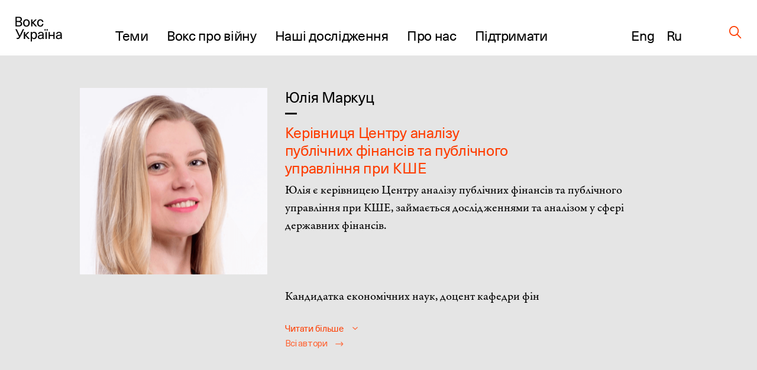

--- FILE ---
content_type: text/css
request_url: https://voxukraine.org/wp-content/plugins/search-with-typesense/build/frontend/style-instant-search.css?ver=61e3d5e205d603b7f9da
body_size: 6707
content:
:root{--aa-search-input-height:44px;--aa-input-icon-size:20px;--aa-base-unit:16;--aa-spacing-factor:1;--aa-spacing:calc(var(--aa-base-unit)*var(--aa-spacing-factor)*1px);--aa-spacing-half:calc(var(--aa-spacing)/2);--aa-panel-max-height:650px;--aa-base-z-index:9999;--aa-font-size:calc(var(--aa-base-unit)*1px);--aa-font-family:inherit;--aa-font-weight-medium:500;--aa-font-weight-semibold:600;--aa-font-weight-bold:700;--aa-icon-size:20px;--aa-icon-stroke-width:1.6;--aa-icon-color-rgb:119,119,163;--aa-icon-color-alpha:1;--aa-action-icon-size:20px;--aa-text-color-rgb:38,38,39;--aa-text-color-alpha:1;--aa-primary-color-rgb:62,52,211;--aa-primary-color-alpha:0.2;--aa-muted-color-rgb:128,126,163;--aa-muted-color-alpha:0.6;--aa-panel-border-color-rgb:128,126,163;--aa-panel-border-color-alpha:0.3;--aa-input-border-color-rgb:128,126,163;--aa-input-border-color-alpha:0.8;--aa-background-color-rgb:255,255,255;--aa-background-color-alpha:1;--aa-input-background-color-rgb:255,255,255;--aa-input-background-color-alpha:1;--aa-selected-color-rgb:179,173,214;--aa-selected-color-alpha:0.205;--aa-description-highlight-background-color-rgb:245,223,77;--aa-description-highlight-background-color-alpha:0.5;--aa-detached-media-query:(max-width:680px);--aa-detached-modal-media-query:(min-width:680px);--aa-detached-modal-max-width:680px;--aa-detached-modal-max-height:500px;--aa-overlay-color-rgb:115,114,129;--aa-overlay-color-alpha:0.4;--aa-panel-shadow:0 0 0 1px rgba(35,38,59,.1),0 6px 16px -4px rgba(35,38,59,.15);--aa-scrollbar-width:13px;--aa-scrollbar-track-background-color-rgb:234,234,234;--aa-scrollbar-track-background-color-alpha:1;--aa-scrollbar-thumb-background-color-rgb:var(--aa-background-color-rgb);--aa-scrollbar-thumb-background-color-alpha:1}@media(hover:none)and (pointer:coarse){:root{--aa-spacing-factor:1.2;--aa-action-icon-size:22px}}body.dark,body[data-theme=dark]{--aa-text-color-rgb:183,192,199;--aa-primary-color-rgb:146,138,255;--aa-muted-color-rgb:146,138,255;--aa-input-background-color-rgb:0,3,9;--aa-background-color-rgb:21,24,42;--aa-selected-color-rgb:146,138,255;--aa-selected-color-alpha:0.25;--aa-description-highlight-background-color-rgb:0 255 255;--aa-description-highlight-background-color-alpha:0.25;--aa-icon-color-rgb:119,119,163;--aa-panel-shadow:inset 1px 1px 0 0 #2c2e40,0 3px 8px 0 #000309;--aa-scrollbar-track-background-color-rgb:44,46,64;--aa-scrollbar-thumb-background-color-rgb:var(--aa-background-color-rgb)}.aa-Autocomplete *,.aa-DetachedFormContainer *,.aa-Panel *{box-sizing:border-box}.aa-Autocomplete,.aa-DetachedFormContainer,.aa-Panel{color:#262627;color:rgba(var(--aa-text-color-rgb),var(--aa-text-color-alpha));font-family:inherit;font-family:var(--aa-font-family);font-size:16px;font-size:var(--aa-font-size);font-weight:400;line-height:1em;margin:0;padding:0;text-align:left;z-index:100}.aa-Form{background-color:#fff;background-color:rgba(var(--aa-input-background-color-rgb),var(--aa-input-background-color-alpha));border:1px solid rgba(128,126,163,.8);border:1px solid rgba(var(--aa-input-border-color-rgb),var(--aa-input-border-color-alpha));border-radius:3px;display:flex;line-height:1em;margin:0;position:relative;width:100%}.aa-Form[focus-within]{border-color:#3e34d3;border-color:rgba(var(--aa-primary-color-rgb),1);box-shadow:0 0 0 2px rgba(62,52,211,.2),inset 0 0 0 2px rgba(62,52,211,.2);box-shadow:rgba(var(--aa-primary-color-rgb),var(--aa-primary-color-alpha)) 0 0 0 2px,inset rgba(var(--aa-primary-color-rgb),var(--aa-primary-color-alpha)) 0 0 0 2px;outline:medium none currentColor}.aa-Form:focus-within{border-color:#3e34d3;border-color:rgba(var(--aa-primary-color-rgb),1);box-shadow:0 0 0 2px rgba(62,52,211,.2),inset 0 0 0 2px rgba(62,52,211,.2);box-shadow:rgba(var(--aa-primary-color-rgb),var(--aa-primary-color-alpha)) 0 0 0 2px,inset rgba(var(--aa-primary-color-rgb),var(--aa-primary-color-alpha)) 0 0 0 2px;outline:medium none currentColor}.aa-InputWrapperPrefix{align-items:center;display:flex;flex-shrink:0;order:1}.aa-Label,.aa-LoadingIndicator{cursor:auto;flex-shrink:0;height:100%;padding:0;text-align:left}.aa-Label svg,.aa-LoadingIndicator svg{color:#3e34d3;color:rgba(var(--aa-primary-color-rgb),1);height:auto;max-height:20px;max-height:var(--aa-input-icon-size);stroke-width:1.6;stroke-width:var(--aa-icon-stroke-width);width:20px;width:var(--aa-input-icon-size)}.aa-Label{margin:0}.aa-LoadingIndicator,.aa-SubmitButton{height:100%;padding-left:11px;padding-left:calc(var(--aa-spacing)*.75 - 1px);padding-right:8px;padding-right:var(--aa-spacing-half);width:47px;width:calc(var(--aa-spacing)*1.75 + var(--aa-icon-size) - 1px)}@media(hover:none)and (pointer:coarse){.aa-LoadingIndicator,.aa-SubmitButton{padding-left:3px;padding-left:calc(var(--aa-spacing-half)/2 - 1px);width:39px;width:calc(var(--aa-icon-size) + var(--aa-spacing)*1.25 - 1px)}}.aa-SubmitButton{-webkit-appearance:none;-moz-appearance:none;appearance:none;background:none;border:0;margin:0}.aa-LoadingIndicator{align-items:center;display:flex;justify-content:center}.aa-LoadingIndicator[hidden]{display:none}.aa-InputWrapper{order:3;position:relative;width:100%}.aa-Input{-webkit-appearance:none;-moz-appearance:none;appearance:none;background:none;border:0;color:#262627;color:rgba(var(--aa-text-color-rgb),var(--aa-text-color-alpha));font:inherit;height:44px;height:var(--aa-search-input-height);padding:0;width:100%}.aa-Input::-moz-placeholder{color:rgba(128,126,163,.6);color:rgba(var(--aa-muted-color-rgb),var(--aa-muted-color-alpha));opacity:1}.aa-Input::placeholder{color:rgba(128,126,163,.6);color:rgba(var(--aa-muted-color-rgb),var(--aa-muted-color-alpha));opacity:1}.aa-Input:focus{border-color:none;box-shadow:none;outline:none}.aa-Input::-webkit-search-cancel-button,.aa-Input::-webkit-search-decoration,.aa-Input::-webkit-search-results-button,.aa-Input::-webkit-search-results-decoration{-webkit-appearance:none;appearance:none}.aa-InputWrapperSuffix{align-items:center;display:flex;order:4}.aa-ClearButton{align-items:center;background:none;border:0;color:rgba(128,126,163,.6);color:rgba(var(--aa-muted-color-rgb),var(--aa-muted-color-alpha));cursor:pointer;display:flex;height:100%;margin:0;padding:0 12.8333333333px;padding:0 calc(var(--aa-spacing)*.83333 - .5px)}@media(hover:none)and (pointer:coarse){.aa-ClearButton{padding:0 10.1666666667px;padding:0 calc(var(--aa-spacing)*.66667 - .5px)}}.aa-ClearButton:focus,.aa-ClearButton:hover{color:#262627;color:rgba(var(--aa-text-color-rgb),var(--aa-text-color-alpha))}.aa-ClearButton[hidden]{display:none}.aa-ClearButton svg{stroke-width:1.6;stroke-width:var(--aa-icon-stroke-width);width:20px;width:var(--aa-icon-size)}.aa-Panel{background-color:#fff;background-color:rgba(var(--aa-background-color-rgb),var(--aa-background-color-alpha));border-radius:4px;border-radius:calc(var(--aa-spacing)/4);box-shadow:0 0 0 1px rgba(35,38,59,.1),0 6px 16px -4px rgba(35,38,59,.15);box-shadow:var(--aa-panel-shadow);margin:8px 0 0;overflow:hidden;position:absolute;transition:opacity .2s ease-in,filter .2s ease-in}@media screen and (prefers-reduced-motion){.aa-Panel{transition:none}}.aa-Panel button{-webkit-appearance:none;-moz-appearance:none;appearance:none;background:none;border:0;margin:0;padding:0}.aa-PanelLayout{height:100%;margin:0;max-height:650px;max-height:var(--aa-panel-max-height);overflow-y:auto;padding:0;position:relative;text-align:left}.aa-PanelLayoutColumns--twoGolden{display:grid;grid-template-columns:39.2% auto;overflow:hidden;padding:0}.aa-PanelLayoutColumns--two{display:grid;grid-template-columns:repeat(2,minmax(0,1fr));overflow:hidden;padding:0}.aa-PanelLayoutColumns--three{display:grid;grid-template-columns:repeat(3,minmax(0,1fr));overflow:hidden;padding:0}.aa-Panel--stalled .aa-Source{filter:grayscale(1);opacity:.8}.aa-Panel--scrollable{margin:0;max-height:650px;max-height:var(--aa-panel-max-height);overflow-x:hidden;overflow-y:auto;padding:8px;padding:var(--aa-spacing-half);scrollbar-color:#fff #eaeaea;scrollbar-color:rgba(var(--aa-scrollbar-thumb-background-color-rgb),var(--aa-scrollbar-thumb-background-color-alpha)) rgba(var(--aa-scrollbar-track-background-color-rgb),var(--aa-scrollbar-track-background-color-alpha));scrollbar-width:thin}.aa-Panel--scrollable::-webkit-scrollbar{width:13px;width:var(--aa-scrollbar-width)}.aa-Panel--scrollable::-webkit-scrollbar-track{background-color:#eaeaea;background-color:rgba(var(--aa-scrollbar-track-background-color-rgb),var(--aa-scrollbar-track-background-color-alpha))}.aa-Panel--scrollable::-webkit-scrollbar-thumb{background-color:#fff;background-color:rgba(var(--aa-scrollbar-thumb-background-color-rgb),var(--aa-scrollbar-thumb-background-color-alpha));border-color:#eaeaea;border-color:rgba(var(--aa-scrollbar-track-background-color-rgb),var(--aa-scrollbar-track-background-color-alpha));border-radius:9999px;border-style:solid;border-width:3px 2px 3px 3px}.aa-Source{margin:0;padding:0;position:relative;width:100%}.aa-Source:empty{display:none}.aa-SourceNoResults{font-size:1em;margin:0;padding:16px;padding:var(--aa-spacing)}.aa-List{list-style:none;margin:0}.aa-List,.aa-SourceHeader{padding:0;position:relative}.aa-SourceHeader{margin:8px .5em 8px 0;margin:var(--aa-spacing-half) .5em var(--aa-spacing-half) 0}.aa-SourceHeader:empty{display:none}.aa-SourceHeaderTitle{background:#fff;background:rgba(var(--aa-background-color-rgb),var(--aa-background-color-alpha));color:#3e34d3;color:rgba(var(--aa-primary-color-rgb),1);display:inline-block;font-size:.8em;font-weight:600;font-weight:var(--aa-font-weight-semibold);margin:0;padding:0 8px 0 0;padding:0 var(--aa-spacing-half) 0 0;position:relative;z-index:9999;z-index:var(--aa-base-z-index)}.aa-SourceHeaderLine{border-bottom:1px solid #3e34d3;border-bottom:1px solid rgba(var(--aa-primary-color-rgb),1);display:block;height:2px;left:0;margin:0;opacity:.3;padding:0;position:absolute;right:0;top:8px;top:var(--aa-spacing-half);z-index:9998;z-index:calc(var(--aa-base-z-index) - 1)}.aa-SourceFooterSeeAll{background:linear-gradient(180deg,#fff,rgba(128,126,163,.14));background:linear-gradient(180deg,rgba(var(--aa-background-color-rgb),var(--aa-background-color-alpha)),rgba(128,126,163,.14));border:1px solid rgba(128,126,163,.6);border:1px solid rgba(var(--aa-muted-color-rgb),var(--aa-muted-color-alpha));border-radius:5px;box-shadow:inset 0 0 2px #fff,0 2px 2px -1px rgba(76,69,88,.15);color:inherit;font-size:.95em;font-weight:500;font-weight:var(--aa-font-weight-medium);padding:.475em 1em .6em;text-decoration:none}.aa-SourceFooterSeeAll:focus,.aa-SourceFooterSeeAll:hover{border:1px solid #3e34d3;border:1px solid rgba(var(--aa-primary-color-rgb),1);color:#3e34d3;color:rgba(var(--aa-primary-color-rgb),1)}.aa-Item{align-items:center;border-radius:3px;cursor:pointer;display:grid;min-height:40px;min-height:calc(var(--aa-spacing)*2.5);padding:4px;padding:calc(var(--aa-spacing-half)/2)}.aa-Item[aria-selected=true]{background-color:rgba(179,173,214,.205);background-color:rgba(var(--aa-selected-color-rgb),var(--aa-selected-color-alpha))}.aa-Item[aria-selected=true] .aa-ActiveOnly,.aa-Item[aria-selected=true] .aa-ItemActionButton{visibility:visible}.aa-ItemIcon{align-items:center;background:#fff;background:rgba(var(--aa-background-color-rgb),var(--aa-background-color-alpha));border-radius:3px;box-shadow:inset 0 0 0 1px rgba(128,126,163,.3);box-shadow:inset 0 0 0 1px rgba(var(--aa-panel-border-color-rgb),var(--aa-panel-border-color-alpha));color:#7777a3;color:rgba(var(--aa-icon-color-rgb),var(--aa-icon-color-alpha));display:flex;flex-shrink:0;font-size:.7em;height:28px;height:calc(var(--aa-icon-size) + var(--aa-spacing-half));justify-content:center;overflow:hidden;stroke-width:1.6;stroke-width:var(--aa-icon-stroke-width);text-align:center;width:28px;width:calc(var(--aa-icon-size) + var(--aa-spacing-half))}.aa-ItemIcon img{height:auto;max-height:20px;max-height:calc(var(--aa-icon-size) + var(--aa-spacing-half) - 8px);max-width:20px;max-width:calc(var(--aa-icon-size) + var(--aa-spacing-half) - 8px);width:auto}.aa-ItemIcon svg{height:20px;height:var(--aa-icon-size);width:20px;width:var(--aa-icon-size)}.aa-ItemIcon--alignTop{align-self:flex-start}.aa-ItemIcon--noBorder{background:none;box-shadow:none}.aa-ItemIcon--picture{height:96px;width:96px}.aa-ItemIcon--picture img{max-height:100%;max-width:100%;padding:8px;padding:var(--aa-spacing-half)}.aa-ItemContent{align-items:center;cursor:pointer;display:grid;grid-gap:8px;gap:8px;grid-gap:var(--aa-spacing-half);gap:var(--aa-spacing-half);grid-auto-flow:column;line-height:1.25em;overflow:hidden}.aa-ItemContent:empty{display:none}.aa-ItemContent mark{background:none;color:#262627;font-style:normal;font-weight:700}.aa-ItemContent--dual{display:flex;flex-direction:column;justify-content:space-between;text-align:left}.aa-ItemContent--dual .aa-ItemContentSubtitle,.aa-ItemContent--dual .aa-ItemContentTitle{display:block}.aa-ItemContent--indented{padding-left:36px;padding-left:calc(var(--aa-icon-size) + var(--aa-spacing))}.aa-ItemContentBody{display:grid;grid-gap:4px;gap:4px;grid-gap:calc(var(--aa-spacing-half)/2);gap:calc(var(--aa-spacing-half)/2)}.aa-ItemContentTitle{display:inline-block;margin:0 .5em 0 0;max-width:100%;overflow:hidden;padding:0;text-overflow:ellipsis;white-space:nowrap}.aa-ItemContentSubtitle{font-size:.92em}.aa-ItemContentSubtitleIcon:before{border-color:rgba(128,126,163,.64);border-color:rgba(var(--aa-muted-color-rgb),.64);border-style:solid;content:"";display:inline-block;left:1px;position:relative;top:-3px}.aa-ItemContentSubtitle--inline .aa-ItemContentSubtitleIcon:before{border-width:0 0 1.5px;margin-left:8px;margin-left:var(--aa-spacing-half);margin-right:4px;margin-right:calc(var(--aa-spacing-half)/2);width:10px;width:calc(var(--aa-spacing-half) + 2px)}.aa-ItemContentSubtitle--standalone{align-items:center;color:#262627;color:rgba(var(--aa-text-color-rgb),var(--aa-text-color-alpha));display:grid;grid-gap:8px;gap:8px;grid-gap:var(--aa-spacing-half);gap:var(--aa-spacing-half);grid-auto-flow:column;justify-content:start}.aa-ItemContentSubtitle--standalone .aa-ItemContentSubtitleIcon:before{border-radius:0 0 0 3px;border-width:0 0 1.5px 1.5px;height:8px;height:var(--aa-spacing-half);width:8px;width:var(--aa-spacing-half)}.aa-ItemContentSubtitleCategory{color:#807ea3;color:rgba(var(--aa-muted-color-rgb),1);font-weight:500}.aa-ItemContentDescription{color:#262627;font-size:.85em;max-width:100%;overflow-x:hidden;text-overflow:ellipsis}.aa-ItemContentDescription:empty{display:none}.aa-ItemContentDescription mark{background:rgba(245,223,77,.5);background:rgba(var(--aa-description-highlight-background-color-rgb),var(--aa-description-highlight-background-color-alpha));color:#262627;color:rgba(var(--aa-text-color-rgb),var(--aa-text-color-alpha));font-style:normal;font-weight:500;font-weight:var(--aa-font-weight-medium)}.aa-ItemContentDash{color:rgba(128,126,163,.6);color:rgba(var(--aa-muted-color-rgb),var(--aa-muted-color-alpha));display:none;opacity:.4}.aa-ItemContentTag{background-color:rgba(62,52,211,.2);background-color:rgba(var(--aa-primary-color-rgb),var(--aa-primary-color-alpha));border-radius:3px;margin:0 .4em 0 0;padding:.08em .3em}.aa-ItemLink,.aa-ItemWrapper{align-items:center;color:inherit;display:grid;grid-gap:4px;gap:4px;grid-gap:calc(var(--aa-spacing-half)/2);gap:calc(var(--aa-spacing-half)/2);grid-auto-flow:column;justify-content:space-between;width:100%}.aa-ItemLink{color:inherit;text-decoration:none}.aa-ItemActions{display:grid;grid-auto-flow:column;height:100%;justify-self:end;margin:0 -5.3333333333px;margin:0 calc(var(--aa-spacing)/-3);padding:0 2px 0 0}.aa-ItemActionButton{align-items:center;background:none;border:0;color:rgba(128,126,163,.6);color:rgba(var(--aa-muted-color-rgb),var(--aa-muted-color-alpha));cursor:pointer;display:flex;flex-shrink:0;padding:0}.aa-ItemActionButton:focus svg,.aa-ItemActionButton:hover svg{color:#262627;color:rgba(var(--aa-text-color-rgb),var(--aa-text-color-alpha))}@media(hover:none)and (pointer:coarse){.aa-ItemActionButton:focus svg,.aa-ItemActionButton:hover svg{color:inherit}}.aa-ItemActionButton svg{color:rgba(128,126,163,.6);color:rgba(var(--aa-muted-color-rgb),var(--aa-muted-color-alpha));margin:5.3333333333px;margin:calc(var(--aa-spacing)/3);stroke-width:1.6;stroke-width:var(--aa-icon-stroke-width);width:20px;width:var(--aa-action-icon-size)}.aa-ActiveOnly{visibility:hidden}.aa-PanelHeader{align-items:center;background:#3e34d3;background:rgba(var(--aa-primary-color-rgb),1);color:#fff;display:grid;height:var(--aa-modal-header-height);margin:0;padding:8px 16px;padding:var(--aa-spacing-half) var(--aa-spacing);position:relative}.aa-PanelHeader:after{background-image:linear-gradient(#fff,hsla(0,0%,100%,0));background-image:linear-gradient(rgba(var(--aa-background-color-rgb),1),rgba(var(--aa-background-color-rgb),0));bottom:-8px;bottom:calc(var(--aa-spacing-half)*-1);content:"";height:8px;height:var(--aa-spacing-half);left:0;pointer-events:none;position:absolute;right:0}.aa-PanelFooter,.aa-PanelHeader:after{z-index:9999;z-index:var(--aa-base-z-index)}.aa-PanelFooter{background-color:#fff;background-color:rgba(var(--aa-background-color-rgb),var(--aa-background-color-alpha));box-shadow:inset 0 1px 0 rgba(128,126,163,.3);box-shadow:inset 0 1px 0 rgba(var(--aa-panel-border-color-rgb),var(--aa-panel-border-color-alpha));display:flex;justify-content:space-between;margin:0;padding:16px;padding:var(--aa-spacing);position:relative}.aa-PanelFooter:after{background-image:linear-gradient(hsla(0,0%,100%,0),rgba(128,126,163,.6));background-image:linear-gradient(rgba(var(--aa-background-color-rgb),0),rgba(var(--aa-muted-color-rgb),var(--aa-muted-color-alpha)));content:"";height:16px;height:var(--aa-spacing);left:0;opacity:.12;pointer-events:none;position:absolute;right:0;top:-16px;top:calc(var(--aa-spacing)*-1);z-index:9998;z-index:calc(var(--aa-base-z-index) - 1)}.aa-DetachedContainer{background:#fff;background:rgba(var(--aa-background-color-rgb),var(--aa-background-color-alpha));bottom:0;box-shadow:0 0 0 1px rgba(35,38,59,.1),0 6px 16px -4px rgba(35,38,59,.15);box-shadow:var(--aa-panel-shadow);display:flex;flex-direction:column;left:0;margin:0;overflow:hidden;padding:0;position:fixed;right:0;top:0;z-index:9999;z-index:var(--aa-base-z-index)}.aa-DetachedContainer:after{height:32px}.aa-DetachedContainer .aa-SourceHeader{margin:8px 0 8px 2px;margin:var(--aa-spacing-half) 0 var(--aa-spacing-half) 2px}.aa-DetachedContainer .aa-Panel{background-color:#fff;background-color:rgba(var(--aa-background-color-rgb),var(--aa-background-color-alpha));border-radius:0;box-shadow:none;flex-grow:1;margin:0;padding:0;position:relative}.aa-DetachedContainer .aa-PanelLayout{bottom:0;box-shadow:none;left:0;margin:0;max-height:none;overflow-y:auto;position:absolute;right:0;top:0;width:100%}.aa-DetachedFormContainer{border-bottom:1px solid rgba(128,126,163,.3);border-bottom:1px solid rgba(var(--aa-panel-border-color-rgb),var(--aa-panel-border-color-alpha));display:flex;flex-direction:row;justify-content:space-between;margin:0;padding:8px;padding:var(--aa-spacing-half)}.aa-DetachedCancelButton{background:none;border:0;border-radius:3px;color:inherit;color:#262627;color:rgba(var(--aa-text-color-rgb),var(--aa-text-color-alpha));cursor:pointer;font:inherit;margin:0 0 0 8px;margin:0 0 0 var(--aa-spacing-half);padding:0 8px;padding:0 var(--aa-spacing-half)}.aa-DetachedCancelButton:focus,.aa-DetachedCancelButton:hover{box-shadow:inset 0 0 0 1px rgba(128,126,163,.3);box-shadow:inset 0 0 0 1px rgba(var(--aa-panel-border-color-rgb),var(--aa-panel-border-color-alpha))}.aa-DetachedContainer--modal{border-radius:6px;bottom:inherit;height:auto;margin:0 auto;max-width:680px;max-width:var(--aa-detached-modal-max-width);position:absolute;top:3%}.aa-DetachedContainer--modal .aa-PanelLayout{max-height:500px;max-height:var(--aa-detached-modal-max-height);padding-bottom:8px;padding-bottom:var(--aa-spacing-half);position:static}.aa-DetachedSearchButton{align-items:center;background-color:#fff;background-color:rgba(var(--aa-input-background-color-rgb),var(--aa-input-background-color-alpha));border:1px solid rgba(128,126,163,.8);border:1px solid rgba(var(--aa-input-border-color-rgb),var(--aa-input-border-color-alpha));border-radius:3px;color:rgba(128,126,163,.6);color:rgba(var(--aa-muted-color-rgb),var(--aa-muted-color-alpha));cursor:pointer;display:flex;font:inherit;font-family:inherit;font-family:var(--aa-font-family);font-size:16px;font-size:var(--aa-font-size);height:44px;height:var(--aa-search-input-height);margin:0;padding:0 5.5px;padding:0 calc(var(--aa-search-input-height)/8);position:relative;text-align:left;width:100%}.aa-DetachedSearchButton:focus{border-color:#3e34d3;border-color:rgba(var(--aa-primary-color-rgb),1);box-shadow:0 0 0 3px rgba(62,52,211,.2),inset 0 0 0 2px rgba(62,52,211,.2);box-shadow:rgba(var(--aa-primary-color-rgb),var(--aa-primary-color-alpha)) 0 0 0 3px,inset rgba(var(--aa-primary-color-rgb),var(--aa-primary-color-alpha)) 0 0 0 2px;outline:medium none currentColor}.aa-DetachedSearchButtonIcon{align-items:center;color:#3e34d3;color:rgba(var(--aa-primary-color-rgb),1);cursor:auto;display:flex;height:100%;justify-content:center;width:36px;width:calc(var(--aa-icon-size) + var(--aa-spacing))}.aa-Detached{height:100vh;overflow:hidden}.aa-DetachedOverlay{background-color:hsla(244,6%,48%,.4);background-color:rgba(var(--aa-overlay-color-rgb),var(--aa-overlay-color-alpha));height:100vh;left:0;margin:0;padding:0;position:fixed;right:0;top:0;z-index:9998;z-index:calc(var(--aa-base-z-index) - 1)}.aa-GradientBottom,.aa-GradientTop{height:8px;height:var(--aa-spacing-half);left:0;pointer-events:none;position:absolute;right:0;z-index:9999;z-index:var(--aa-base-z-index)}.aa-GradientTop{background-image:linear-gradient(#fff,hsla(0,0%,100%,0));background-image:linear-gradient(rgba(var(--aa-background-color-rgb),1),rgba(var(--aa-background-color-rgb),0));top:0}.aa-GradientBottom{background-image:linear-gradient(hsla(0,0%,100%,0),#fff);background-image:linear-gradient(rgba(var(--aa-background-color-rgb),0),rgba(var(--aa-background-color-rgb),1));border-bottom-left-radius:4px;border-bottom-left-radius:calc(var(--aa-spacing)/4);border-bottom-right-radius:4px;border-bottom-right-radius:calc(var(--aa-spacing)/4);bottom:0}@media(hover:none)and (pointer:coarse){.aa-DesktopOnly{display:none}}@media(hover:hover){.aa-TouchOnly{display:none}}.aa-SubmitButton{position:relative}.aa-SubmitButton svg.aa-SubmitIcon{left:50%;position:absolute;top:50%;transform:translate(-50%,-50%)}.aa-SourceHeader{margin-bottom:0;padding-left:10px}.aa-List,.aa-SourceNoResults{padding:10px}.aa-List .aa-Item{margin-bottom:0;padding:.75rem}.aa-List .aa-ItemContent{gap:1rem;grid-template-columns:15% 85%}.aa-List .aa-ItemContent .aa-ItemIcon{height:100%;width:100%}.aa-List .aa-ItemContent .aa-ItemIcon img{height:100%;max-height:100%;max-width:100%;-o-object-fit:cover;object-fit:cover;width:100%}.aa-List .aa-ItemContent .aa-ItemContentTitle{text-transform:uppercase}.ais-Hits ol,.ais-Hits ul{margin:0;padding:0}.ais-Pagination ol,.ais-Pagination ul{list-style:none}.ais-Pagination-list{flex-wrap:wrap;gap:6px}.ais-Menu-showMore--disabled,.ais-RefinementList-showMore--disabled{display:none}.ais-SearchBox{width:100%}.ais-SearchBox-submit{display:none}.ais-Panel{margin-bottom:25px}.ais-Panel ol,.ais-Panel ul{list-style:none;margin:0;padding:0}.ais-Panel-collapseIcon{color:#000}@media only screen and (min-width:768px){.ais-Panel-collapseIcon{display:none}}.ais-Panel-collapseButton{background-color:inherit;border:none}.ais-CurrentRefinements{display:block}.ais-CurrentRefinements-list{display:block;margin:0;padding:0}.ais-CurrentRefinements-item{align-items:center;background-color:transparent;gap:12px;margin:0;max-width:100vw;overflow:auto;padding:6px 0 12px}.ais-CurrentRefinements-category{background-color:#e24a01;border-radius:31px;margin-left:0;padding:4px 16px}.ais-CurrentRefinements-label{color:#3f3f3f;font-size:16px;margin-right:0}.ais-CurrentRefinements-categoryLabel{font-size:16px}.ais-CurrentRefinements-delete:hover{background:transparent}.ais-ClearRefinements{height:100%}.ais-ClearRefinements-button{background:#384371;border-radius:31px;height:auto;line-height:1;padding:12px 16px}.ais-CurrentRefinements-reset,.ais-GeoSearch-redo,.ais-GeoSearch-reset,.ais-HierarchicalMenu-showMore,.ais-InfiniteHits-loadMore,.ais-InfiniteHits-loadPrevious,.ais-InfiniteResults-loadMore,.ais-Menu-showMore,.ais-RefinementList-showMore{padding:.5em .7em}.ais-InfiniteHits-loadMore--disabled{display:none}.cmswt-InstantSearch{box-sizing:border-box}.cmswt-InstantSearch *{box-sizing:inherit}.cmswt-InstantSearch ol,.cmswt-InstantSearch ul{margin:0;padding:0}@media only screen and (min-width:768px){.cmswt-InstantSearch{display:flex;flex-wrap:wrap;gap:1em;margin-bottom:1em}}.cmswt-InstantSearch .rheostat-tooltip{word-break:normal}.cmswt-InstantSearch .cmswt-noSearchResults{left:50%;position:absolute;top:50%;transform:translate(-50%,-50%)}.cmswt-Header{align-items:center;display:flex;flex-wrap:wrap;gap:16px;width:100%}@media screen and (max-width:575px){.cmswt-Header{display:flex}}@media only screen and (min-width:576px){.cmswt-Header{margin-bottom:12px}}@media only screen and (min-width:768px){.cmswt-Header{border-bottom:none;margin-bottom:0}}.cmswt-SubHeader{display:flex;flex-wrap:wrap;justify-content:space-between;margin:1em auto;width:100%}@media screen and (max-width:575px){.cmswt-SubHeader{margin:0 0 .5em}}@media only screen and (min-width:576px){.cmswt-SubHeader{align-items:center;margin:0}}.cmswt-CollectionMenu{width:100%}@media only screen and (min-width:576px){.cmswt-CollectionMenu{width:auto}}@media screen and (max-width:575px){.cmswt-CollectionMenu{flex-grow:1;position:relative;width:calc(50% - 8px)}}.cmswt-CollectionMenu--singleSource .cmswt-CollectionMenu-current{border:none;display:block;padding-left:0}.cmswt-CollectionMenu--singleSource .cmswt-CollectionMenu-current svg,.cmswt-CollectionMenu--singleSource .cmswt-IndexSwitcher{display:none}.cmswt-CollectionMenu-currentLabel{color:dimgray;font-weight:400}.cmswt-CollectionMenu-current{border:1.5px solid dimgray;border-radius:4px;cursor:pointer;display:block;font-size:16px;font-style:normal;font-weight:400;padding:10px 16px;position:relative;width:100%}@media only screen and (min-width:576px){.cmswt-CollectionMenu-current{display:none}}.cmswt-CollectionMenu-current svg{height:20px;position:absolute;right:.25em;top:50%;transform:translateY(-50%);width:20px}.cmswt-CollectionMenu-current--listOpen{border-radius:5px 5px 0 0;margin-bottom:0}.cmswt-Sort{width:100%}@media only screen and (min-width:576px){.cmswt-Sort{margin-left:auto;width:auto}}@media screen and (max-width:575px){.cmswt-Sort{grid-column:1/3}}@media only screen and (min-width:768px){.cmswt-MainPanel{width:calc(80% - 1em)}}.cmswt-MainPanel--fullWidth{width:100%}.cmswt-FilterPanel{position:relative}.cmswt-FilterPanel--hidden{display:none}@media screen and (max-width:575px){.cmswt-FilterPanel{margin-bottom:1.5em}}@media only screen and (min-width:768px){.cmswt-FilterPanel{width:20%}}.cmswt-FilterPanel-toggle{border:1.5px solid dimgray;border-radius:5px;cursor:pointer;padding:10px 16px;position:relative;width:100%}@media screen and (max-width:575px){.cmswt-FilterPanel-toggle{flex-grow:1;width:calc(50% - 8px)}}@media only screen and (min-width:576px){.cmswt-FilterPanel-toggle{display:none}}.cmswt-FilterPanel-toggle--hidden{display:none}.cmswt-FilterPanel-toggleLabel{color:dimgray;font-weight:400}.cmswt-FilterPanel-toggleIcon{height:20px;position:absolute;right:.25em;top:50%;transform:translateY(-50%);width:20px}.cmswt-FilterPanel-items{display:none}@media only screen and (min-width:576px){.cmswt-FilterPanel-items{display:block}}@media screen and (max-width:575px){.cmswt-FilterPanel-items{background:#fff;bottom:-50vh;display:block;height:50vh;left:0;position:fixed;transition:all .3s;width:100%;z-index:-1}}.cmswt-FilterPanel-items--show{padding:0;z-index:999999}@media screen and (max-width:575px){.cmswt-FilterPanel-items--show{bottom:0}}.cmswt-FilterPanel-itemsPopupHeader{margin:1.5rem auto;padding:0 1.5rem;position:relative}@media only screen and (min-width:576px){.cmswt-FilterPanel-itemsPopupHeader{display:none}}.cmswt-FilterPanel-itemsPopupLabel{position:relative}.cmswt-FilterPanel-itemsPopupLabel svg{cursor:pointer}.cmswt-FilterPanel-itemsPopupLabelHeader{color:#2e2e2e;font-size:20px;font-weight:600}.cmswt-FilterPanel-itemsPopupHeaderCloseLogo{height:24px;position:absolute;right:-5px;top:50%;transform:translateY(-50%);width:24px}@media screen and (max-width:575px){.cmswt-FilterPanel-itemsContent{height:27vh;overflow-y:scroll;padding:0 1.5rem}}.cmswt-FilterPanel-itemsFooter{bottom:0;left:0;padding:1.5rem;position:absolute;width:100%}@media only screen and (min-width:576px){.cmswt-FilterPanel-itemsFooter{display:none}}.cmswt-FilterPanel a.cmswt-FilterPanel-itemsFooterCloseLink{background:#e24a01;border-radius:5px;color:#fff;cursor:pointer;display:inline-block;font-weight:700;padding:1rem;text-align:center;text-decoration:none;text-transform:uppercase;width:100%}.cmswt-SearchBox{width:100%}@media screen and (max-width:575px){.cmswt-SearchBox{grid-column:1/3}}.cmswt-InstantSearch .ais-SearchBox{width:100%}.cmswt-InstantSearch .ais-SearchBox-form:after{background-image:url("data:image/svg+xml;charset=utf-8,%3Csvg xmlns=%27http://www.w3.org/2000/svg%27 width=%2717%27 height=%2718%27 fill=%27none%27%3E%3Cpath fill=%27%23696969%27 fill-rule=%27evenodd%27 d=%27M13.7 7.5a6.2 6.2 0 1 1-12.4 0 6.2 6.2 0 0 1 12.4 0m-1.848 6.109a7.5 7.5 0 1 1 .99-.844l3.524 3.912a.65.65 0 1 1-.966.87z%27 clip-rule=%27evenodd%27/%3E%3C/svg%3E");background-repeat:no-repeat;content:"";display:inline-block;height:20px;position:absolute;right:0;top:50%;transform:translateY(-50%);width:32px}@media screen and (max-width:575px){.cmswt-InstantSearch .ais-SearchBox-form:after{width:26px}}.cmswt-InstantSearch .ais-SearchBox-input{background:none;border:1.5px solid dimgray;border-radius:4px;font-size:16px;font-weight:400;padding:12px 16px}.cmswt-InstantSearch .ais-SearchBox-input::-moz-placeholder{color:#000;font-weight:400}.cmswt-InstantSearch .ais-SearchBox-input::placeholder{color:#000;font-weight:400}.cmswt-InstantSearch .ais-SearchBox-submit{display:none}.cmswt-InstantSearch .ais-SortBy-select{color:dimgray;min-width:200px;padding:.85em .6em;width:100%}@media screen and (max-width:575px){.cmswt-InstantSearch .ais-SortBy-select{background-position:97% 50%;border:1.5px solid dimgray}}@media only screen and (min-width:768px){.cmswt-InstantSearch .ais-SortBy-select{border:1.5px solid #9e9e9e;min-width:200px;padding:.6em;width:auto}}.cmswt-InstantSearch .ais-Panel-collapseIcon{color:#000}@media only screen and (min-width:768px){.cmswt-InstantSearch .ais-Panel-collapseIcon{display:none}}.cmswt-InstantSearch .ais-Panel-collapseButton{background-color:inherit;border:none;cursor:pointer;height:100%;outline:none;width:100%}.cmswt-InstantSearch .ais-Panel-collapseButton span{display:none;float:right}.cmswt-InstantSearch .ais-Panel-header{font-size:14px;font-weight:600;padding:.5rem 0;position:relative}.cmswt-InstantSearch .ais-Panel-header:after{background-image:url("data:image/svg+xml;charset=utf-8,%3Csvg xmlns=%27http://www.w3.org/2000/svg%27 width=%2713%27 height=%277%27 fill=%27none%27%3E%3Cpath fill=%27%23696969%27 d=%27M11.67 0 6.5 4.623 1.33 0 0 1.189 6.5 7 13 1.189z%27/%3E%3C/svg%3E");background-repeat:no-repeat;content:"";display:inline-block;height:7px;position:absolute;right:0;top:50%;transform:translateY(-50%) rotate(-180deg);transition:all .3s ease-in-out;width:14px;z-index:-1}.cmswt-InstantSearch .ais-Panel--collapsed .ais-Panel-header:after{transform:translateY(-50%) rotate(0deg)}.cmswt-Refinements{display:none}@media only screen and (min-width:768px){.cmswt-Refinements{display:block;width:100%}}.cmswt-ClearRefinements{display:block;margin-top:8px}.cmswt-ClearRefinements .ais-ClearRefinements-button--disabled{display:none}.cmswt-InstantSearch .ais-RefinementList ol,.cmswt-InstantSearch .ais-RefinementList ul{padding:0}.cmswt-InstantSearch .ais-RefinementList-searchBox .ais-SearchBox-submit{display:none}.cmswt-InstantSearch .ais-RefinementList-label{align-items:baseline;cursor:pointer;display:flex;font-size:14px;font-weight:500;gap:.35em;row-gap:.5em}.cmswt-InstantSearch .ais-RefinementList-count{margin-left:auto}.cmswt-InstantSearch .ais-RefinementList-showMore{background-color:#e24a01;font-size:16px}.cmswt-InstantSearch .ais-Menu-link{display:flex;justify-content:space-between}.cmswt-InstantSearch .cmswt-Pagination{margin-top:2em}.cmswt-InstantSearch .ais-Pagination-link{border:none;color:#3e3e3e;padding:.1em .6em;text-decoration:none}.cmswt-InstantSearch .ais-Pagination-link:hover{background-color:#e24a01;color:#fff}.cmswt-InstantSearch .ais-Pagination--noRefinement{display:none}.cmswt-InstantSearch .ais-Pagination-item--selected .ais-Pagination-link{background-color:#e24a01;color:#fff}.ais-Hits-list,.ais-InfiniteHits-list{display:grid;gap:1rem;list-style:none;margin:0;padding:0}.ais-Hits-item,.ais-InfiniteHits-item{border:none;border-radius:12px;box-shadow:none;margin:0;padding:0;width:100%}.ais-Hits-item .hit-header--link,.ais-InfiniteHits-item .hit-header--link{text-decoration:none;width:100%}.ais-Hits-item .hit-description,.ais-InfiniteHits-item .hit-description{height:auto;line-height:1.25rem;max-height:99px;overflow:hidden;padding-top:24px;text-overflow:ellipsis;word-break:break-word}.ais-Hits-item .hit-link,.ais-InfiniteHits-item .hit-link{margin-top:12px}.ais-Hits--empty,.ais-InfiniteHits--empty{min-height:100px;position:relative}.cmswt-IndexSwitcher{border-radius:5px;display:none;flex-wrap:wrap;list-style:none;margin:1rem 0}@media screen and (max-width:575px){.cmswt-InstantSearch .cmswt-IndexSwitcher{background:#fcfcfc;border:1px solid dimgray;margin-bottom:.5em;position:absolute;top:46px;width:100%;z-index:9999}}@media only screen and (min-width:576px){.cmswt-IndexSwitcher{display:flex}}.cmswt-IndexSwitcher--block{border-radius:0 0 5px 5px;border-top:0;display:block}.cmswt-IndexSwitcher.hide{display:none}.cmswt-InstantSearch .cmswt-IndexSwitcher-item{margin:0;position:relative}.cmswt-InstantSearch .cmswt-IndexSwitcher-item .cmswt-IndexSwitcher-link{color:#4f4f4f;display:inline-block;padding:8px 16px;text-decoration:none;width:100%}.cmswt-InstantSearch .cmswt-IndexSwitcher-item .cmswt-IndexSwitcher-link:focus{border:none;outline:none}@media only screen and (min-width:576px){.cmswt-InstantSearch .cmswt-IndexSwitcher-item.active .cmswt-IndexSwitcher-link,.cmswt-InstantSearch .cmswt-IndexSwitcher-item:hover .cmswt-IndexSwitcher-link{font-weight:600}.cmswt-InstantSearch .cmswt-IndexSwitcher-item.active:after,.cmswt-InstantSearch .cmswt-IndexSwitcher-item:hover:after{background:#e24a01;bottom:-1px;content:"";display:inline-block;height:4px;left:0;position:absolute;width:100%;z-index:999}}.cmswt-InstantSearch .cmswt-IndexSwitcher-item.active .cmswt-IndexSwitcher-link,.cmswt-InstantSearch .cmswt-IndexSwitcher-item:hover .cmswt-IndexSwitcher-link{color:#4f4f4f}@media only screen and (min-width:576px){.cmswt-InstantSearch .cmswt-IndexSwitcher-item.active .cmswt-IndexSwitcher-link,.cmswt-InstantSearch .cmswt-IndexSwitcher-item:hover .cmswt-IndexSwitcher-link{color:#e24a01;font-weight:400}}@media screen and (max-width:575px){.cmswt-InstantSearch .cmswt-IndexSwitcher-item.active,.cmswt-InstantSearch .cmswt-IndexSwitcher-item:hover{background:#eee;color:#4f4f4f;font-weight:400}}.cmswt-Stats{display:none}@media only screen and (min-width:768px){.cmswt-Stats{display:block;width:auto}}.cmswt-Stats .ais-Stats-text{color:#8b8b8b;font-size:18px;font-weight:400}.cmswt-Results .hit-cats{display:flex;flex-wrap:wrap;font-size:.8rem;gap:.5rem}.cmswt-Results .hit-content{margin-top:24px;padding:0}.cmswt-Results .hit-description{color:dimgray;font-size:16px;font-weight:400;line-height:26px}.cmswt-Results .hit-link{color:#e24a01;font-size:15px;font-weight:400}.cmswt-Results .hit-contentLink{text-decoration:none}.cmswt-Results .hit-contentLink h1,.cmswt-Results .hit-contentLink h2,.cmswt-Results .hit-contentLink h3,.cmswt-Results .hit-contentLink h4,.cmswt-Results .hit-contentLink h5,.cmswt-Results .hit-contentLink h6{margin-bottom:10px;margin-top:0}.cmswt-Results .hit-contentLink .title{color:#000;font-size:20px;font-weight:500}.cmswt-Results .hit-meta{line-height:.8rem}.cmswt-Results .posted-on{color:#8b8b8b;display:inline;font-size:15px;font-weight:400;line-height:1.5}.cmswt-Results .posted-by{color:dimgray;font-size:16px;font-weight:400}.cmswt-Results img{border-radius:12px;height:226px;max-width:100%;-o-object-fit:cover;object-fit:cover;width:100%}.cmswt-Results .cm-col-4 img,.cmswt-Results .cm-col-5 img{height:140px}@media only screen and (min-width:576px){.cmswt-Results .cm-col-1 .ais-Hits-item,.cmswt-Results .cm-col-1 .ais-InfiniteHits-item{display:flex}}@media only screen and (min-width:768px){.cmswt-Results .cm-col-1 .ais-Hits-item,.cmswt-Results .cm-col-1 .ais-InfiniteHits-item{align-items:center;box-shadow:none}.cmswt-Results .cm-col-1 .ais-Hits-item .hit-header,.cmswt-Results .cm-col-1 .ais-InfiniteHits-item .hit-header{min-width:180px}.cmswt-Results .cm-col-1 .ais-Hits-item .hit-header img,.cmswt-Results .cm-col-1 .ais-InfiniteHits-item .hit-header img{height:auto;max-width:180px}.cmswt-Results .cm-col-1 .ais-Hits-item .hit-content,.cmswt-Results .cm-col-1 .ais-InfiniteHits-item .hit-content{padding-top:0}.cmswt-Results .cm-col-2{grid-template-columns:repeat(2,minmax(0,1fr))}.cmswt-Results .cm-col-3{grid-template-columns:repeat(3,minmax(0,1fr))}.cmswt-Results .cm-col-4{grid-template-columns:repeat(4,minmax(0,1fr))}.cmswt-Results .cm-col-5{grid-template-columns:repeat(5,minmax(0,1fr))}}.cmswt-Result.active{display:block}.cmswt-InstantSearch-overlay{background:hsla(0,0%,4%,.78);display:none;height:100vh;left:0;position:fixed;top:0;width:100%;z-index:2}.cmswt-InstantSearch--filterPanelOpen .cmswt-InstantSearch-overlay{display:block}@media only screen and (min-width:768px){.cmswt-theme-modern .cmswt-SubHeader{width:100%}.cmswt-theme-modern .cmswt-CollectionMenu{border-bottom:1px solid rgba(79,79,79,.5);width:100%}.cmswt-theme-modern .cmswt-IndexSwitcher{border:none}.cmswt-theme-modern .cmswt-IndexSwitcher-item.active,.cmswt-theme-modern .cmswt-IndexSwitcher-item:focus,.cmswt-theme-modern .cmswt-IndexSwitcher-item:hover,.cmswt-theme-modern .cmswt-IndexSwitcher-item:visited{background:none}.cmswt-theme-modern .cmswt-IndexSwitcher-item.active .cmswt-IndexSwitcher-link,.cmswt-theme-modern .cmswt-IndexSwitcher-item:focus .cmswt-IndexSwitcher-link,.cmswt-theme-modern .cmswt-IndexSwitcher-item:hover .cmswt-IndexSwitcher-link,.cmswt-theme-modern .cmswt-IndexSwitcher-item:visited .cmswt-IndexSwitcher-link{color:#e24a01;font-weight:400}.cmswt-theme-modern .cmswt-Stats{width:auto}.cmswt-theme-modern .ais-Stats-text{color:#8b8b8b;font-size:18px;font-weight:400}.cmswt-theme-modern .ais-SortBy-select{border:1.5px solid #9e9e9e;min-width:200px;padding:.6em}}.cmswt-theme-modern .ais-Hits-item{box-shadow:none}.cmswt-theme-modern .ais-Hits-item .hit-header--link{display:block}.cmswt-theme-modern .hit-content{padding:0}.cmswt-theme-modern .hit-link{display:block;text-align:right;width:100%}@media only screen and (min-width:768px){.cmswt-CollectionMenu{border-bottom:1px solid rgba(79,79,79,.5);width:100%}}.cmswt-InstantSearchPopup{background:rgba(0,0,0,.75);box-sizing:border-box;height:100%;left:0;opacity:0;overflow-y:auto;position:fixed;top:0;transition:opacity .1s ease-in;width:100%;z-index:-300}@media only screen and (min-width:768px){.cmswt-InstantSearchPopup{padding:3em}}.cmswt-InstantSearchPopup--active{opacity:1;z-index:999999}.cmswt-InstantSearchPopup--results{background:#fff;box-sizing:inherit;margin:0 auto;padding:4em 2em 2em;position:relative;width:100%}@media only screen and (min-width:768px){.cmswt-InstantSearchPopup--results{border-radius:10px;max-width:95%}}.cmswt-InstantSearchPopup--closeIcon{color:#000;height:2rem;position:absolute;right:2em;top:1em;width:2rem;z-index:10}a.cm-swt-instant-search-popup--trigger-default{color:#000;text-decoration:none;oultine:none}a.cm-swt-instant-search-popup--trigger-default svg{width:20px}


--- FILE ---
content_type: image/svg+xml
request_url: https://voxukraine.org/wp-content/uploads/2023/11/logo-serpstat.svg
body_size: 2933
content:
<svg width="240" height="28" viewBox="0 0 240 28" fill="none" xmlns="http://www.w3.org/2000/svg">
<g clip-path="url(#clip0_3_2)">
<path fill-rule="evenodd" clip-rule="evenodd" d="M53.6097 2.1487C52.1796 2.73457 51.0734 3.55078 50.2901 4.59968C49.5079 5.65094 49.1157 6.86403 49.1157 8.2354C49.1157 10.9923 50.687 13.1598 53.8249 14.7379C54.791 15.2233 56.0313 15.7313 57.5517 16.251C59.0709 16.7754 60.1342 17.2786 60.737 17.7676C61.3433 18.2555 61.643 18.9347 61.643 19.8099C61.643 20.5812 61.363 21.1801 60.803 21.6053C60.243 22.0306 59.4816 22.2444 58.5144 22.2444C57.0079 22.2444 55.9168 21.929 55.2457 21.2994C54.5735 20.6698 54.2391 19.6906 54.2391 18.3641H48.3833C48.3833 19.9977 48.786 21.4411 49.5889 22.6956C50.3931 23.9488 51.5918 24.9363 53.185 25.6556C54.7748 26.3774 56.5532 26.7376 58.5155 26.7376C61.2994 26.7376 63.4908 26.121 65.0875 24.8831C66.6854 23.6453 67.4814 21.942 67.4814 19.7757C67.4814 17.0648 66.174 14.9351 63.5556 13.3937C62.4807 12.7582 61.1061 12.164 59.4296 11.6148C57.7577 11.0632 56.5867 10.5316 55.9203 10.0143C55.2538 9.49809 54.9229 8.92167 54.9229 8.28501C54.9229 7.55975 55.2249 6.96089 55.8289 6.49077C56.434 6.01948 57.2567 5.78324 58.3003 5.78324C59.3312 5.78324 60.1504 6.062 60.7544 6.61834C61.3572 7.17468 61.6615 7.95663 61.6615 8.96656H67.4814C67.4814 7.45935 67.1008 6.11397 66.3348 4.94105C65.57 3.76694 64.4963 2.86214 63.1159 2.22666C61.7332 1.59118 60.1736 1.27344 58.4322 1.27344C56.648 1.27344 55.0398 1.56519 53.6097 2.1487Z" fill="white"/>
<path fill-rule="evenodd" clip-rule="evenodd" d="M74.4834 1.90991V26.1009H91.6384V21.6136H80.4868V15.8328H89.9291V11.5139H80.4868V6.41214H91.6717V1.90991H74.4834Z" fill="white"/>
<path fill-rule="evenodd" clip-rule="evenodd" d="M98.6733 1.90991V26.1009H104.575V17.5449H107.766L112.088 26.1009H118.408V25.8507L113.299 16.083C114.766 15.397 115.843 14.5023 116.533 13.3955C117.221 12.2887 117.566 10.8936 117.566 9.21263C117.566 6.8883 116.748 5.09087 115.113 3.81803C113.476 2.54633 111.208 1.90991 108.306 1.90991H98.6733ZM104.575 6.396H108.306C109.415 6.396 110.255 6.69115 110.827 7.28722C111.4 7.88099 111.685 8.70073 111.685 9.74414C111.685 10.7875 111.403 11.6004 110.835 12.1826C110.269 12.7671 109.426 13.0588 108.306 13.0588H104.575V6.396Z" fill="white"/>
<path fill-rule="evenodd" clip-rule="evenodd" d="M124.774 1.90991V26.1009H130.622V17.892H134.358C137.31 17.892 139.635 17.1864 141.331 15.7752C143.024 14.364 143.872 12.4766 143.872 10.1177C143.872 8.52202 143.482 7.09583 142.696 5.83913C141.912 4.58127 140.808 3.6128 139.381 2.93257C137.952 2.25003 136.31 1.90991 134.456 1.90991H124.774ZM130.622 6.41214H134.523C135.578 6.42367 136.411 6.76725 137.022 7.44172C137.632 8.11849 137.937 9.02009 137.937 10.1488C137.937 11.1807 137.642 11.9785 137.047 12.5435C136.451 13.1084 135.588 13.3909 134.456 13.3909H130.622V6.41214Z" fill="white"/>
<path fill-rule="evenodd" clip-rule="evenodd" d="M153.551 2.1487C152.121 2.73457 151.016 3.55078 150.234 4.59968C149.45 5.65094 149.06 6.86403 149.06 8.2354C149.06 10.9923 150.629 13.1598 153.768 14.7379C154.732 15.2233 155.975 15.7313 157.494 16.251C159.013 16.7754 160.074 17.2786 160.679 17.7676C161.283 18.2555 161.586 18.9347 161.586 19.8099C161.586 20.5812 161.306 21.1801 160.746 21.6053C160.184 22.0306 159.424 22.2444 158.459 22.2444C156.95 22.2444 155.863 21.929 155.189 21.2994C154.52 20.6698 154.184 19.6906 154.184 18.3641H148.329C148.329 19.9977 148.731 21.4411 149.534 22.6956C150.339 23.9488 151.537 24.9363 153.129 25.6556C154.719 26.3774 156.496 26.7376 158.459 26.7376C161.243 26.7376 163.433 26.121 165.031 24.8831C166.628 23.6453 167.427 21.942 167.427 19.7757C167.427 17.0648 166.117 14.9351 163.501 13.3937C162.424 12.7582 161.048 12.164 159.375 11.6148C157.7 11.0632 156.529 10.5316 155.865 10.0143C155.2 9.49809 154.867 8.92167 154.867 8.28501C154.867 7.55975 155.167 6.96089 155.773 6.49077C156.377 6.01948 157.2 5.78324 158.244 5.78324C159.275 5.78324 160.092 6.062 160.699 6.61834C161.301 7.17468 161.604 7.95663 161.604 8.96656H167.424C167.424 7.45935 167.043 6.11397 166.278 4.94105C165.513 3.76694 164.439 2.86214 163.058 2.22666C161.677 1.59118 160.116 1.27344 158.378 1.27344C156.591 1.27344 154.981 1.56519 153.551 2.1487Z" fill="white"/>
<path fill-rule="evenodd" clip-rule="evenodd" d="M172.52 1.90991V6.41214H179.702V26.1009H185.577V6.41214H192.891V1.90991H172.52Z" fill="white"/>
<path fill-rule="evenodd" clip-rule="evenodd" d="M203.135 1.90991L194.165 26.1009H200.465L201.877 21.5814H209.957L211.386 26.1009H217.719L208.68 1.90991H203.135ZM205.908 8.68804L208.546 17.0791H203.288L205.908 8.68804Z" fill="white"/>
<path fill-rule="evenodd" clip-rule="evenodd" d="M219.629 1.90991V6.41214H226.811V26.1009H232.686V6.41214H240V1.90991H219.629Z" fill="white"/>
<path fill-rule="evenodd" clip-rule="evenodd" d="M38.0344 0H13.1886L13.1898 0.00603123C12.7661 0.0229187 12.4257 0.371524 12.4257 0.80336C12.4257 1.03255 12.5221 1.2364 12.6744 1.38236L12.6708 1.38598L18.0497 6.78634C18.3627 7.10117 18.3627 7.61383 18.0509 7.92866L9.20119 16.8223C8.97385 17.0527 9.0286 17.4411 9.31189 17.5955L10.4129 18.1986C10.6152 18.3096 10.9319 18.2867 11.1294 18.1673C11.4032 18.002 11.721 17.9055 12.0626 17.9055C12.2971 17.9055 12.5185 17.9538 12.7232 18.037C12.8387 18.084 12.9696 18.0696 13.0624 17.9851L15.1633 16.0612C15.1609 16.0214 15.1514 15.9828 15.1514 15.9418C15.1514 14.9164 15.9715 14.0853 16.9832 14.0853C17.8355 14.0853 18.5449 14.6764 18.7496 15.4749L20.7862 16.3507C20.8492 16.3772 20.9183 16.3664 20.9754 16.3278C21.2694 16.1203 21.6241 15.996 22.0086 15.996C22.1907 15.996 22.3668 16.0262 22.5335 16.0781C22.5954 16.0986 22.662 16.0841 22.7096 16.0383L26.2269 12.5667C26.2781 12.5172 26.3043 12.4436 26.3031 12.3725C26.2721 10.5486 27.6017 10.3375 28.1242 10.3194C28.9169 10.2893 29.5835 10.843 29.8299 11.5679C29.8549 11.6367 29.906 11.6934 29.9751 11.7187L32.2033 12.4907C32.2878 12.5208 32.3771 12.4967 32.4437 12.4376C32.7675 12.1409 33.1948 11.9587 33.6649 11.9587C33.8316 11.9587 34.122 12.0649 34.291 11.8791L38.7117 7.31347C38.7891 7.23507 38.8319 7.12892 38.8319 7.01674V0.808185C38.8319 0.361874 38.4748 0 38.0344 0Z" fill="white"/>
<path fill-rule="evenodd" clip-rule="evenodd" d="M38.8199 10.6774C38.8199 10.4375 38.532 10.3176 38.3662 10.4903L35.5517 13.3932C35.4901 13.4556 35.4664 13.5456 35.4806 13.6332C35.5529 14.1106 35.4569 14.6444 34.8303 15.2322C34.4998 15.5429 34.0793 15.7564 33.628 15.7456C32.8924 15.7252 32.2729 15.261 32.0028 14.6096C31.9744 14.5412 31.9211 14.4849 31.85 14.4597L29.5247 13.6524C29.4442 13.6248 29.3577 13.6452 29.2902 13.7003C28.9775 13.957 28.5807 14.113 28.1471 14.113C27.9505 14.113 27.7645 14.0734 27.5868 14.0146C27.5868 14.0146 24.9335 16.6141 23.9906 17.5533C23.8757 17.6697 23.8745 17.6781 23.9005 17.912C23.9005 18.9316 23.0856 19.7581 22.0775 19.7581C21.2258 19.7581 20.5151 19.1656 20.3149 18.3667C20.2936 18.2851 20.2415 18.2155 20.1645 18.1819L18.4374 17.4406C18.3498 17.401 18.2514 17.4202 18.1744 17.479C17.8688 17.7153 17.4898 17.8592 17.0776 17.8592C16.8809 17.8592 16.6914 17.8268 16.5137 17.7669C16.4083 17.7321 16.2934 17.7501 16.2105 17.8244L14.1091 19.7486C14.038 19.8133 14.0001 19.9033 13.9895 19.9993C13.8971 20.9301 13.1247 21.6571 12.1795 21.6571C11.4474 21.6571 10.8232 21.218 10.5341 20.587C10.4583 20.4215 10.3186 20.2968 10.1622 20.2092L7.79666 18.9161C7.61069 18.8141 7.38207 18.8489 7.23282 18.9988L0.233355 26.0055L0.230986 26.0079L0.22151 26.0175L0.223879 26.0187C0.0864717 26.1626 0 26.357 0 26.5729C0 27.0155 0.352994 27.3742 0.791275 27.3742H23.7513C24.1907 27.3742 24.8055 27.1187 25.1182 26.8056L25.5684 26.3534L25.5814 26.3402L30.9699 20.9337C31.2814 20.6218 31.7896 20.6218 32.1011 20.9337L37.4742 26.3282C37.6187 26.4781 37.8177 26.5729 38.0416 26.5729C38.4775 26.5729 38.8329 26.2154 38.8329 25.774L38.8199 10.6774Z" fill="white"/>
</g>
<defs>
<clipPath id="clip0_3_2">
<rect width="240" height="28" fill="white"/>
</clipPath>
</defs>
</svg>


--- FILE ---
content_type: application/javascript; charset=utf-8
request_url: https://voxukraine.org/wp-content/themes/vox-journal/assets/js/advanced-search.min.js?ver=1767281407
body_size: 454
content:
(()=>{"use strict";function e(e){return e.parentNode.querySelector("input[type=hidden]")}function t(t){t.stopPropagation();const c=t.target,s=document.querySelector(".search-results");if((a=[...document.querySelectorAll(".advanced-select__input"),document.querySelector("form .header__search-input--new")])&&a.forEach((t=>{const u=e(t);u&&(n(t)||(u.value="",t.value=""))})),!c.value||c.value.length<=3)o(s);else{r(s);const t=e(c);t&&(t.value=function(e){const t=e.list;if(!t)return e.value;const n=[...t.querySelectorAll("option")];if(!n)return e.value;for(const t in n){if(!n.hasOwnProperty(t))break;const u=n[t];if(u.value===e.value)return Number(u.dataset.id)}}(c))}var a;window.requestTimeout&&clearTimeout(window.requestTimeout),window.requestTimeout=setTimeout(u.bind(window,this),250)}function n(e){return e instanceof HTMLInputElement&&!(!e.value||"undefined"===e.value||"null"===e.value)}function u(){const e=document.querySelector(".search-results");(function(e){if(!e)return;const t={};return e.forEach((e=>{n(e)&&(t[e.name]=e.value)})),t}([...document.querySelectorAll("input.advanced-select__value, form#searchform input")])).searchResults=e}function c(e){!this.value||this.value<=3||r(document.querySelector(".search-results"))}function r(e){e.classList.add("active")}function o(e){e.classList.remove("active")}function s(e){const t=document.querySelector(".search-results");t.classList.contains("active")&&(e.target.matches(t.classList[0]+" *"??"search-result *")||e.target.matches("input.advanced-select__input")||o(t))}document.addEventListener("DOMContentLoaded",(()=>{const e=[...document.querySelectorAll(".advanced-select__input"),document.querySelector(".header__search-input--new")];window.requestTimeout=null,e&&e.forEach((e=>{e.addEventListener("input",t),e.addEventListener("click",c)})),document.addEventListener("click",s)}))})();
//# sourceMappingURL=advanced-search.min.js.map